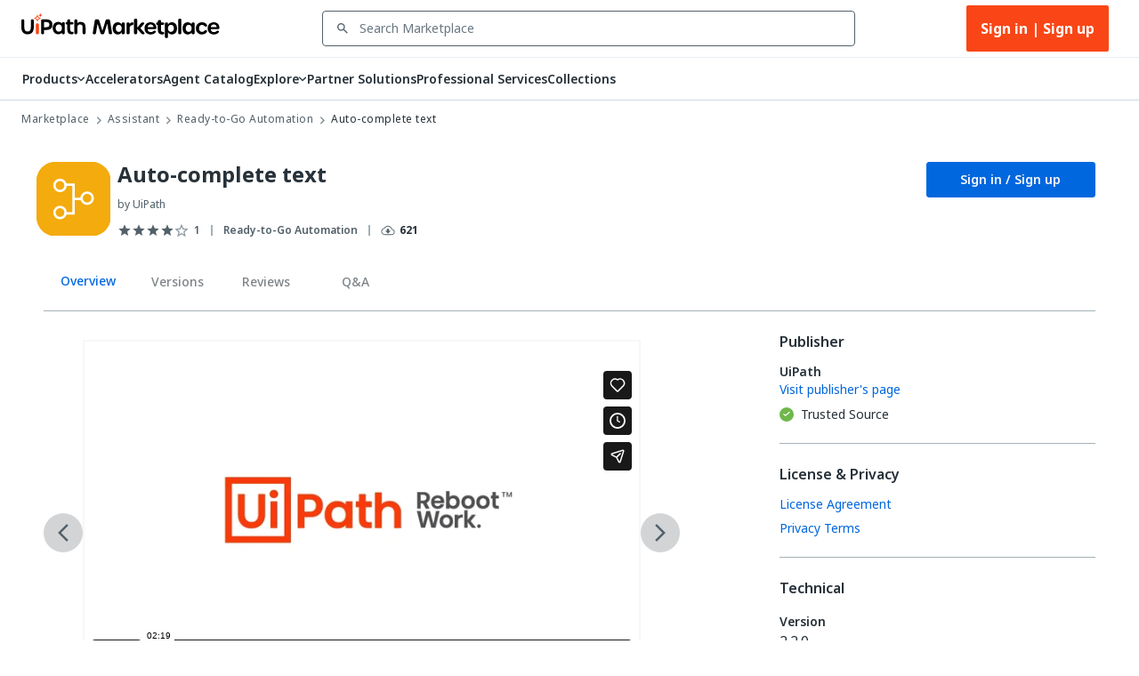

--- FILE ---
content_type: text/html; charset=UTF-8
request_url: https://player.vimeo.com/video/642417550
body_size: 6790
content:
<!DOCTYPE html>
<html lang="en">
<head>
  <meta charset="utf-8">
  <meta name="viewport" content="width=device-width,initial-scale=1,user-scalable=yes">
  
  <link rel="canonical" href="https://player.vimeo.com/video/642417550">
  <meta name="googlebot" content="noindex,indexifembedded">
  
  
  <title>Auto-complete text on Vimeo</title>
  <style>
      body, html, .player, .fallback {
          overflow: hidden;
          width: 100%;
          height: 100%;
          margin: 0;
          padding: 0;
      }
      .fallback {
          
              background-color: transparent;
          
      }
      .player.loading { opacity: 0; }
      .fallback iframe {
          position: fixed;
          left: 0;
          top: 0;
          width: 100%;
          height: 100%;
      }
  </style>
  <link rel="modulepreload" href="https://f.vimeocdn.com/p/4.46.25/js/player.module.js" crossorigin="anonymous">
  <link rel="modulepreload" href="https://f.vimeocdn.com/p/4.46.25/js/vendor.module.js" crossorigin="anonymous">
  <link rel="preload" href="https://f.vimeocdn.com/p/4.46.25/css/player.css" as="style">
</head>

<body>


<div class="vp-placeholder">
    <style>
        .vp-placeholder,
        .vp-placeholder-thumb,
        .vp-placeholder-thumb::before,
        .vp-placeholder-thumb::after {
            position: absolute;
            top: 0;
            bottom: 0;
            left: 0;
            right: 0;
        }
        .vp-placeholder {
            visibility: hidden;
            width: 100%;
            max-height: 100%;
            height: calc(1080 / 1920 * 100vw);
            max-width: calc(1920 / 1080 * 100vh);
            margin: auto;
        }
        .vp-placeholder-carousel {
            display: none;
            background-color: #000;
            position: absolute;
            left: 0;
            right: 0;
            bottom: -60px;
            height: 60px;
        }
    </style>

    

    
        <style>
            .vp-placeholder-thumb {
                overflow: hidden;
                width: 100%;
                max-height: 100%;
                margin: auto;
            }
            .vp-placeholder-thumb::before,
            .vp-placeholder-thumb::after {
                content: "";
                display: block;
                filter: blur(7px);
                margin: 0;
                background: url(https://i.vimeocdn.com/video/1292175423-443b4c0d1918084a2d97e508dedc3cf34400276f3b2755b23?mw=80&q=85) 50% 50% / contain no-repeat;
            }
            .vp-placeholder-thumb::before {
                 
                margin: -30px;
            }
        </style>
    

    <div class="vp-placeholder-thumb"></div>
    <div class="vp-placeholder-carousel"></div>
    <script>function placeholderInit(t,h,d,s,n,o){var i=t.querySelector(".vp-placeholder"),v=t.querySelector(".vp-placeholder-thumb");if(h){var p=function(){try{return window.self!==window.top}catch(a){return!0}}(),w=200,y=415,r=60;if(!p&&window.innerWidth>=w&&window.innerWidth<y){i.style.bottom=r+"px",i.style.maxHeight="calc(100vh - "+r+"px)",i.style.maxWidth="calc("+n+" / "+o+" * (100vh - "+r+"px))";var f=t.querySelector(".vp-placeholder-carousel");f.style.display="block"}}if(d){var e=new Image;e.onload=function(){var a=n/o,c=e.width/e.height;if(c<=.95*a||c>=1.05*a){var l=i.getBoundingClientRect(),g=l.right-l.left,b=l.bottom-l.top,m=window.innerWidth/g*100,x=window.innerHeight/b*100;v.style.height="calc("+e.height+" / "+e.width+" * "+m+"vw)",v.style.maxWidth="calc("+e.width+" / "+e.height+" * "+x+"vh)"}i.style.visibility="visible"},e.src=s}else i.style.visibility="visible"}
</script>
    <script>placeholderInit(document,  false ,  true , "https://i.vimeocdn.com/video/1292175423-443b4c0d1918084a2d97e508dedc3cf34400276f3b2755b23?mw=80\u0026q=85",  1920 ,  1080 );</script>
</div>

<div id="player" class="player"></div>
<script>window.playerConfig = {"cdn_url":"https://f.vimeocdn.com","vimeo_api_url":"api.vimeo.com","request":{"files":{"dash":{"cdns":{"akfire_interconnect_quic":{"avc_url":"https://vod-adaptive-ak.vimeocdn.com/exp=1768694250~acl=%2F2f260ea8-92c1-4f64-9e55-1a9d88450494%2Fpsid%3D183bc3044e216b8551215c5938bcdca6359488a5a454a607c7b41bee0cfc51c1%2F%2A~hmac=2a8af86b7056386fe79c6ee239b980bfdc2d166a282b4d17f357fac11dc34fb9/2f260ea8-92c1-4f64-9e55-1a9d88450494/psid=183bc3044e216b8551215c5938bcdca6359488a5a454a607c7b41bee0cfc51c1/v2/playlist/av/primary/prot/cXNyPTE/playlist.json?omit=av1-hevc\u0026pathsig=8c953e4f~NgurRfeMCeJEF3UPJoLUZCubATWnbz1r6udlDFoFkgo\u0026qsr=1\u0026r=dXM%3D\u0026rh=3ahngY","origin":"gcs","url":"https://vod-adaptive-ak.vimeocdn.com/exp=1768694250~acl=%2F2f260ea8-92c1-4f64-9e55-1a9d88450494%2Fpsid%3D183bc3044e216b8551215c5938bcdca6359488a5a454a607c7b41bee0cfc51c1%2F%2A~hmac=2a8af86b7056386fe79c6ee239b980bfdc2d166a282b4d17f357fac11dc34fb9/2f260ea8-92c1-4f64-9e55-1a9d88450494/psid=183bc3044e216b8551215c5938bcdca6359488a5a454a607c7b41bee0cfc51c1/v2/playlist/av/primary/prot/cXNyPTE/playlist.json?pathsig=8c953e4f~NgurRfeMCeJEF3UPJoLUZCubATWnbz1r6udlDFoFkgo\u0026qsr=1\u0026r=dXM%3D\u0026rh=3ahngY"},"fastly_skyfire":{"avc_url":"https://skyfire.vimeocdn.com/1768694250-0xf8ddb0773398ed8922f03c475914befaf224c943/2f260ea8-92c1-4f64-9e55-1a9d88450494/psid=183bc3044e216b8551215c5938bcdca6359488a5a454a607c7b41bee0cfc51c1/v2/playlist/av/primary/prot/cXNyPTE/playlist.json?omit=av1-hevc\u0026pathsig=8c953e4f~NgurRfeMCeJEF3UPJoLUZCubATWnbz1r6udlDFoFkgo\u0026qsr=1\u0026r=dXM%3D\u0026rh=3ahngY","origin":"gcs","url":"https://skyfire.vimeocdn.com/1768694250-0xf8ddb0773398ed8922f03c475914befaf224c943/2f260ea8-92c1-4f64-9e55-1a9d88450494/psid=183bc3044e216b8551215c5938bcdca6359488a5a454a607c7b41bee0cfc51c1/v2/playlist/av/primary/prot/cXNyPTE/playlist.json?pathsig=8c953e4f~NgurRfeMCeJEF3UPJoLUZCubATWnbz1r6udlDFoFkgo\u0026qsr=1\u0026r=dXM%3D\u0026rh=3ahngY"}},"default_cdn":"akfire_interconnect_quic","separate_av":true,"streams":[{"profile":"f3f6f5f0-2e6b-4e90-994e-842d1feeabc0","id":"6c6d1e63-c53e-403f-9ea5-d8f6d9ce892b","fps":30,"quality":"720p"},{"profile":"5ff7441f-4973-4241-8c2e-976ef4a572b0","id":"b81d51e8-b9b8-4f4d-b7f9-5a67f2d90604","fps":30,"quality":"1080p"},{"profile":"d0b41bac-2bf2-4310-8113-df764d486192","id":"0eb9dfaf-e00c-4609-a42b-981121d81b27","fps":30,"quality":"240p"},{"profile":"f9e4a5d7-8043-4af3-b231-641ca735a130","id":"d0fd4ea8-16fa-4a34-bfcf-47a0f2b04894","fps":30,"quality":"540p"},{"profile":"c3347cdf-6c91-4ab3-8d56-737128e7a65f","id":"390d86d5-66e2-4000-953d-c7934ff78700","fps":30,"quality":"360p"}],"streams_avc":[{"profile":"5ff7441f-4973-4241-8c2e-976ef4a572b0","id":"b81d51e8-b9b8-4f4d-b7f9-5a67f2d90604","fps":30,"quality":"1080p"},{"profile":"d0b41bac-2bf2-4310-8113-df764d486192","id":"0eb9dfaf-e00c-4609-a42b-981121d81b27","fps":30,"quality":"240p"},{"profile":"f9e4a5d7-8043-4af3-b231-641ca735a130","id":"d0fd4ea8-16fa-4a34-bfcf-47a0f2b04894","fps":30,"quality":"540p"},{"profile":"c3347cdf-6c91-4ab3-8d56-737128e7a65f","id":"390d86d5-66e2-4000-953d-c7934ff78700","fps":30,"quality":"360p"},{"profile":"f3f6f5f0-2e6b-4e90-994e-842d1feeabc0","id":"6c6d1e63-c53e-403f-9ea5-d8f6d9ce892b","fps":30,"quality":"720p"}]},"hls":{"captions":"https://vod-adaptive-ak.vimeocdn.com/exp=1768694250~acl=%2F2f260ea8-92c1-4f64-9e55-1a9d88450494%2Fpsid%3D183bc3044e216b8551215c5938bcdca6359488a5a454a607c7b41bee0cfc51c1%2F%2A~hmac=2a8af86b7056386fe79c6ee239b980bfdc2d166a282b4d17f357fac11dc34fb9/2f260ea8-92c1-4f64-9e55-1a9d88450494/psid=183bc3044e216b8551215c5938bcdca6359488a5a454a607c7b41bee0cfc51c1/v2/playlist/av/primary/sub/56851427-c-en-x-autogen/prot/cXNyPTE/playlist.m3u8?ext-subs=1\u0026omit=opus\u0026pathsig=8c953e4f~_nxztnDrn5l9Kc_ju10she8wsNkyHWMl40d3K0nr1ic\u0026qsr=1\u0026r=dXM%3D\u0026rh=3ahngY\u0026sf=fmp4","cdns":{"akfire_interconnect_quic":{"avc_url":"https://vod-adaptive-ak.vimeocdn.com/exp=1768694250~acl=%2F2f260ea8-92c1-4f64-9e55-1a9d88450494%2Fpsid%3D183bc3044e216b8551215c5938bcdca6359488a5a454a607c7b41bee0cfc51c1%2F%2A~hmac=2a8af86b7056386fe79c6ee239b980bfdc2d166a282b4d17f357fac11dc34fb9/2f260ea8-92c1-4f64-9e55-1a9d88450494/psid=183bc3044e216b8551215c5938bcdca6359488a5a454a607c7b41bee0cfc51c1/v2/playlist/av/primary/sub/56851427-c-en-x-autogen/prot/cXNyPTE/playlist.m3u8?ext-subs=1\u0026omit=av1-hevc-opus\u0026pathsig=8c953e4f~_nxztnDrn5l9Kc_ju10she8wsNkyHWMl40d3K0nr1ic\u0026qsr=1\u0026r=dXM%3D\u0026rh=3ahngY\u0026sf=fmp4","captions":"https://vod-adaptive-ak.vimeocdn.com/exp=1768694250~acl=%2F2f260ea8-92c1-4f64-9e55-1a9d88450494%2Fpsid%3D183bc3044e216b8551215c5938bcdca6359488a5a454a607c7b41bee0cfc51c1%2F%2A~hmac=2a8af86b7056386fe79c6ee239b980bfdc2d166a282b4d17f357fac11dc34fb9/2f260ea8-92c1-4f64-9e55-1a9d88450494/psid=183bc3044e216b8551215c5938bcdca6359488a5a454a607c7b41bee0cfc51c1/v2/playlist/av/primary/sub/56851427-c-en-x-autogen/prot/cXNyPTE/playlist.m3u8?ext-subs=1\u0026omit=opus\u0026pathsig=8c953e4f~_nxztnDrn5l9Kc_ju10she8wsNkyHWMl40d3K0nr1ic\u0026qsr=1\u0026r=dXM%3D\u0026rh=3ahngY\u0026sf=fmp4","origin":"gcs","url":"https://vod-adaptive-ak.vimeocdn.com/exp=1768694250~acl=%2F2f260ea8-92c1-4f64-9e55-1a9d88450494%2Fpsid%3D183bc3044e216b8551215c5938bcdca6359488a5a454a607c7b41bee0cfc51c1%2F%2A~hmac=2a8af86b7056386fe79c6ee239b980bfdc2d166a282b4d17f357fac11dc34fb9/2f260ea8-92c1-4f64-9e55-1a9d88450494/psid=183bc3044e216b8551215c5938bcdca6359488a5a454a607c7b41bee0cfc51c1/v2/playlist/av/primary/sub/56851427-c-en-x-autogen/prot/cXNyPTE/playlist.m3u8?ext-subs=1\u0026omit=opus\u0026pathsig=8c953e4f~_nxztnDrn5l9Kc_ju10she8wsNkyHWMl40d3K0nr1ic\u0026qsr=1\u0026r=dXM%3D\u0026rh=3ahngY\u0026sf=fmp4"},"fastly_skyfire":{"avc_url":"https://skyfire.vimeocdn.com/1768694250-0xf8ddb0773398ed8922f03c475914befaf224c943/2f260ea8-92c1-4f64-9e55-1a9d88450494/psid=183bc3044e216b8551215c5938bcdca6359488a5a454a607c7b41bee0cfc51c1/v2/playlist/av/primary/sub/56851427-c-en-x-autogen/prot/cXNyPTE/playlist.m3u8?ext-subs=1\u0026omit=av1-hevc-opus\u0026pathsig=8c953e4f~_nxztnDrn5l9Kc_ju10she8wsNkyHWMl40d3K0nr1ic\u0026qsr=1\u0026r=dXM%3D\u0026rh=3ahngY\u0026sf=fmp4","captions":"https://skyfire.vimeocdn.com/1768694250-0xf8ddb0773398ed8922f03c475914befaf224c943/2f260ea8-92c1-4f64-9e55-1a9d88450494/psid=183bc3044e216b8551215c5938bcdca6359488a5a454a607c7b41bee0cfc51c1/v2/playlist/av/primary/sub/56851427-c-en-x-autogen/prot/cXNyPTE/playlist.m3u8?ext-subs=1\u0026omit=opus\u0026pathsig=8c953e4f~_nxztnDrn5l9Kc_ju10she8wsNkyHWMl40d3K0nr1ic\u0026qsr=1\u0026r=dXM%3D\u0026rh=3ahngY\u0026sf=fmp4","origin":"gcs","url":"https://skyfire.vimeocdn.com/1768694250-0xf8ddb0773398ed8922f03c475914befaf224c943/2f260ea8-92c1-4f64-9e55-1a9d88450494/psid=183bc3044e216b8551215c5938bcdca6359488a5a454a607c7b41bee0cfc51c1/v2/playlist/av/primary/sub/56851427-c-en-x-autogen/prot/cXNyPTE/playlist.m3u8?ext-subs=1\u0026omit=opus\u0026pathsig=8c953e4f~_nxztnDrn5l9Kc_ju10she8wsNkyHWMl40d3K0nr1ic\u0026qsr=1\u0026r=dXM%3D\u0026rh=3ahngY\u0026sf=fmp4"}},"default_cdn":"akfire_interconnect_quic","separate_av":true}},"file_codecs":{"av1":[],"avc":["b81d51e8-b9b8-4f4d-b7f9-5a67f2d90604","0eb9dfaf-e00c-4609-a42b-981121d81b27","d0fd4ea8-16fa-4a34-bfcf-47a0f2b04894","390d86d5-66e2-4000-953d-c7934ff78700","6c6d1e63-c53e-403f-9ea5-d8f6d9ce892b"],"hevc":{"dvh1":[],"hdr":[],"sdr":[]}},"lang":"en","referrer":"https://marketplace.uipath.com/listings/auto-complete-text?utm_source=internal\u0026amp;utm_medium=related\u0026amp;utm_campaign=scroll-page\u0026amp;clickSource=Listings.Related\u0026amp;recId=84c962b8-b54a-478d-a0d6-68ddfb4f0260","cookie_domain":".vimeo.com","signature":"7596b0ae723378223060e7c0c3fc1720","timestamp":1768690650,"expires":3600,"text_tracks":[{"id":56851427,"lang":"en-x-autogen","url":"https://captions.vimeo.com/captions/56851427.vtt?expires=1768694250\u0026sig=9bb4d80f5fcea1fe62c7e2e81e541f314079a2d5","kind":"captions","label":"English (auto-generated)","provenance":"ai_generated","default":true}],"thumb_preview":{"url":"https://videoapi-sprites.vimeocdn.com/video-sprites/image/a1e21973-4e4f-427a-a541-7292c2556632.0.jpeg?ClientID=sulu\u0026Expires=1768694250\u0026Signature=3e82b7ac89616adf9ece34a87f7fb20db44d76f3","height":2640,"width":4686,"frame_height":240,"frame_width":426,"columns":11,"frames":120},"currency":"USD","session":"432512fad25d5ad95246d5c8372eae06b02721511768690650","cookie":{"volume":1,"quality":null,"hd":0,"captions":null,"transcript":null,"captions_styles":{"color":null,"fontSize":null,"fontFamily":null,"fontOpacity":null,"bgOpacity":null,"windowColor":null,"windowOpacity":null,"bgColor":null,"edgeStyle":null},"audio_language":null,"audio_kind":null,"qoe_survey_vote":0},"build":{"backend":"31e9776","js":"4.46.25"},"urls":{"js":"https://f.vimeocdn.com/p/4.46.25/js/player.js","js_base":"https://f.vimeocdn.com/p/4.46.25/js","js_module":"https://f.vimeocdn.com/p/4.46.25/js/player.module.js","js_vendor_module":"https://f.vimeocdn.com/p/4.46.25/js/vendor.module.js","locales_js":{"de-DE":"https://f.vimeocdn.com/p/4.46.25/js/player.de-DE.js","en":"https://f.vimeocdn.com/p/4.46.25/js/player.js","es":"https://f.vimeocdn.com/p/4.46.25/js/player.es.js","fr-FR":"https://f.vimeocdn.com/p/4.46.25/js/player.fr-FR.js","ja-JP":"https://f.vimeocdn.com/p/4.46.25/js/player.ja-JP.js","ko-KR":"https://f.vimeocdn.com/p/4.46.25/js/player.ko-KR.js","pt-BR":"https://f.vimeocdn.com/p/4.46.25/js/player.pt-BR.js","zh-CN":"https://f.vimeocdn.com/p/4.46.25/js/player.zh-CN.js"},"ambisonics_js":"https://f.vimeocdn.com/p/external/ambisonics.min.js","barebone_js":"https://f.vimeocdn.com/p/4.46.25/js/barebone.js","chromeless_js":"https://f.vimeocdn.com/p/4.46.25/js/chromeless.js","three_js":"https://f.vimeocdn.com/p/external/three.rvimeo.min.js","vuid_js":"https://f.vimeocdn.com/js_opt/modules/utils/vuid.min.js","hive_sdk":"https://f.vimeocdn.com/p/external/hive-sdk.js","hive_interceptor":"https://f.vimeocdn.com/p/external/hive-interceptor.js","proxy":"https://player.vimeo.com/static/proxy.html","css":"https://f.vimeocdn.com/p/4.46.25/css/player.css","chromeless_css":"https://f.vimeocdn.com/p/4.46.25/css/chromeless.css","fresnel":"https://arclight.vimeo.com/add/player-stats","player_telemetry_url":"https://arclight.vimeo.com/player-events","telemetry_base":"https://lensflare.vimeo.com"},"flags":{"plays":1,"dnt":0,"autohide_controls":0,"preload_video":"metadata_on_hover","qoe_survey_forced":0,"ai_widget":0,"ecdn_delta_updates":0,"disable_mms":0,"check_clip_skipping_forward":0},"country":"US","client":{"ip":"18.188.228.84"},"ab_tests":{"cross_origin_texttracks":{"group":"variant","track":false,"data":null}},"atid":"667193329.1768690650","ai_widget_signature":"5a25bab215cbe7b6ad699a733ac6ec3eecccd12e1b765bccbd23155f12db2302_1768694250","config_refresh_url":"https://player.vimeo.com/video/642417550/config/request?atid=667193329.1768690650\u0026expires=3600\u0026referrer=https%3A%2F%2Fmarketplace.uipath.com%2Flistings%2Fauto-complete-text%3Futm_source%3Dinternal%26utm_medium%3Drelated%26utm_campaign%3Dscroll-page%26clickSource%3DListings.Related%26recId%3D84c962b8-b54a-478d-a0d6-68ddfb4f0260\u0026session=432512fad25d5ad95246d5c8372eae06b02721511768690650\u0026signature=7596b0ae723378223060e7c0c3fc1720\u0026time=1768690650\u0026v=1"},"player_url":"player.vimeo.com","video":{"id":642417550,"title":"Auto-complete text","width":1920,"height":1080,"duration":139,"url":"https://vimeo.com/642417550","share_url":"https://vimeo.com/642417550","embed_code":"\u003ciframe title=\"vimeo-player\" src=\"https://player.vimeo.com/video/642417550?h=6bbe09426e\" width=\"640\" height=\"360\" frameborder=\"0\" referrerpolicy=\"strict-origin-when-cross-origin\" allow=\"autoplay; fullscreen; picture-in-picture; clipboard-write; encrypted-media; web-share\"   allowfullscreen\u003e\u003c/iframe\u003e","default_to_hd":0,"privacy":"anybody","embed_permission":"public","thumbnail_url":"https://i.vimeocdn.com/video/1292175423-443b4c0d1918084a2d97e508dedc3cf34400276f3b2755b23","owner":{"id":52348352,"name":"UiPath","img":"https://i.vimeocdn.com/portrait/102221010_60x60?sig=9ea768d47f4cff118cf0a4b5419c75522e93911b357007021fb6f21d5e4a7eda\u0026v=1\u0026region=us","img_2x":"https://i.vimeocdn.com/portrait/102221010_60x60?sig=9ea768d47f4cff118cf0a4b5419c75522e93911b357007021fb6f21d5e4a7eda\u0026v=1\u0026region=us","url":"https://vimeo.com/uipath","account_type":"enterprise"},"spatial":0,"live_event":null,"version":{"current":null,"available":[{"id":495280126,"file_id":3505165194,"is_current":true},{"id":327590910,"file_id":2945406472,"is_current":false}]},"unlisted_hash":null,"rating":{"id":6},"fps":30,"channel_layout":"stereo","ai":0,"locale":""},"user":{"id":0,"team_id":0,"team_origin_user_id":0,"account_type":"none","liked":0,"watch_later":0,"owner":0,"mod":0,"logged_in":0,"private_mode_enabled":0,"vimeo_api_client_token":"eyJhbGciOiJIUzI1NiIsInR5cCI6IkpXVCJ9.eyJzZXNzaW9uX2lkIjoiNDMyNTEyZmFkMjVkNWFkOTUyNDZkNWM4MzcyZWFlMDZiMDI3MjE1MTE3Njg2OTA2NTAiLCJleHAiOjE3Njg2OTQyNTAsImFwcF9pZCI6MTE4MzU5LCJzY29wZXMiOiJwdWJsaWMgc3RhdHMifQ.XhoDqr9990eiHHB50uoE6jCudFEMsmiv-SreniuWaHE"},"view":1,"vimeo_url":"vimeo.com","embed":{"audio_track":"","autoplay":0,"autopause":1,"dnt":0,"editor":0,"keyboard":1,"log_plays":1,"loop":0,"muted":0,"on_site":0,"texttrack":"","transparent":1,"outro":"videos","playsinline":1,"quality":null,"player_id":"","api":null,"app_id":"","color":"00adef","color_one":"000000","color_two":"00adef","color_three":"ffffff","color_four":"000000","context":"embed.main","settings":{"auto_pip":1,"badge":0,"byline":0,"collections":0,"color":0,"force_color_one":0,"force_color_two":0,"force_color_three":0,"force_color_four":0,"embed":1,"fullscreen":1,"like":1,"logo":1,"playbar":1,"portrait":0,"pip":1,"share":1,"spatial_compass":0,"spatial_label":0,"speed":1,"title":0,"volume":1,"watch_later":1,"watch_full_video":1,"controls":1,"airplay":1,"audio_tracks":1,"chapters":1,"chromecast":1,"cc":1,"transcript":1,"quality":1,"play_button_position":0,"ask_ai":0,"skipping_forward":1,"debug_payload_collection_policy":"default"},"create_interactive":{"has_create_interactive":false,"viddata_url":""},"min_quality":null,"max_quality":null,"initial_quality":null,"prefer_mms":1}}</script>
<script>const fullscreenSupported="exitFullscreen"in document||"webkitExitFullscreen"in document||"webkitCancelFullScreen"in document||"mozCancelFullScreen"in document||"msExitFullscreen"in document||"webkitEnterFullScreen"in document.createElement("video");var isIE=checkIE(window.navigator.userAgent),incompatibleBrowser=!fullscreenSupported||isIE;window.noModuleLoading=!1,window.dynamicImportSupported=!1,window.cssLayersSupported=typeof CSSLayerBlockRule<"u",window.isInIFrame=function(){try{return window.self!==window.top}catch(e){return!0}}(),!window.isInIFrame&&/twitter/i.test(navigator.userAgent)&&window.playerConfig.video.url&&(window.location=window.playerConfig.video.url),window.playerConfig.request.lang&&document.documentElement.setAttribute("lang",window.playerConfig.request.lang),window.loadScript=function(e){var n=document.getElementsByTagName("script")[0];n&&n.parentNode?n.parentNode.insertBefore(e,n):document.head.appendChild(e)},window.loadVUID=function(){if(!window.playerConfig.request.flags.dnt&&!window.playerConfig.embed.dnt){window._vuid=[["pid",window.playerConfig.request.session]];var e=document.createElement("script");e.async=!0,e.src=window.playerConfig.request.urls.vuid_js,window.loadScript(e)}},window.loadCSS=function(e,n){var i={cssDone:!1,startTime:new Date().getTime(),link:e.createElement("link")};return i.link.rel="stylesheet",i.link.href=n,e.getElementsByTagName("head")[0].appendChild(i.link),i.link.onload=function(){i.cssDone=!0},i},window.loadLegacyJS=function(e,n){if(incompatibleBrowser){var i=e.querySelector(".vp-placeholder");i&&i.parentNode&&i.parentNode.removeChild(i);let a=`/video/${window.playerConfig.video.id}/fallback`;window.playerConfig.request.referrer&&(a+=`?referrer=${window.playerConfig.request.referrer}`),n.innerHTML=`<div class="fallback"><iframe title="unsupported message" src="${a}" frameborder="0"></iframe></div>`}else{n.className="player loading";var t=window.loadCSS(e,window.playerConfig.request.urls.css),r=e.createElement("script"),o=!1;r.src=window.playerConfig.request.urls.js,window.loadScript(r),r["onreadystatechange"in r?"onreadystatechange":"onload"]=function(){!o&&(!this.readyState||this.readyState==="loaded"||this.readyState==="complete")&&(o=!0,playerObject=new VimeoPlayer(n,window.playerConfig,t.cssDone||{link:t.link,startTime:t.startTime}))},window.loadVUID()}};function checkIE(e){e=e&&e.toLowerCase?e.toLowerCase():"";function n(r){return r=r.toLowerCase(),new RegExp(r).test(e);return browserRegEx}var i=n("msie")?parseFloat(e.replace(/^.*msie (\d+).*$/,"$1")):!1,t=n("trident")?parseFloat(e.replace(/^.*trident\/(\d+)\.(\d+).*$/,"$1.$2"))+4:!1;return i||t}
</script>
<script nomodule>
  window.noModuleLoading = true;
  var playerEl = document.getElementById('player');
  window.loadLegacyJS(document, playerEl);
</script>
<script type="module">try{import("").catch(()=>{})}catch(t){}window.dynamicImportSupported=!0;
</script>
<script type="module">if(!window.dynamicImportSupported||!window.cssLayersSupported){if(!window.noModuleLoading){window.noModuleLoading=!0;var playerEl=document.getElementById("player");window.loadLegacyJS(document,playerEl)}var moduleScriptLoader=document.getElementById("js-module-block");moduleScriptLoader&&moduleScriptLoader.parentElement.removeChild(moduleScriptLoader)}
</script>
<script type="module" id="js-module-block">if(!window.noModuleLoading&&window.dynamicImportSupported&&window.cssLayersSupported){const n=document.getElementById("player"),e=window.loadCSS(document,window.playerConfig.request.urls.css);import(window.playerConfig.request.urls.js_module).then(function(o){new o.VimeoPlayer(n,window.playerConfig,e.cssDone||{link:e.link,startTime:e.startTime}),window.loadVUID()}).catch(function(o){throw/TypeError:[A-z ]+import[A-z ]+module/gi.test(o)&&window.loadLegacyJS(document,n),o})}
</script>

<script type="application/ld+json">{"embedUrl":"https://player.vimeo.com/video/642417550?h=6bbe09426e","thumbnailUrl":"https://i.vimeocdn.com/video/1292175423-443b4c0d1918084a2d97e508dedc3cf34400276f3b2755b23?f=webp","name":"Auto-complete text","description":"This automation auto-completes text for you through the use of specific keywords.","duration":"PT139S","uploadDate":"2021-11-04T13:56:12-04:00","@context":"https://schema.org/","@type":"VideoObject"}</script>

</body>
</html>


--- FILE ---
content_type: text/html; charset=UTF-8
request_url: https://player.vimeo.com/video/642417550
body_size: 6738
content:
<!DOCTYPE html>
<html lang="en">
<head>
  <meta charset="utf-8">
  <meta name="viewport" content="width=device-width,initial-scale=1,user-scalable=yes">
  
  <link rel="canonical" href="https://player.vimeo.com/video/642417550">
  <meta name="googlebot" content="noindex,indexifembedded">
  
  
  <title>Auto-complete text on Vimeo</title>
  <style>
      body, html, .player, .fallback {
          overflow: hidden;
          width: 100%;
          height: 100%;
          margin: 0;
          padding: 0;
      }
      .fallback {
          
              background-color: transparent;
          
      }
      .player.loading { opacity: 0; }
      .fallback iframe {
          position: fixed;
          left: 0;
          top: 0;
          width: 100%;
          height: 100%;
      }
  </style>
  <link rel="modulepreload" href="https://f.vimeocdn.com/p/4.46.25/js/player.module.js" crossorigin="anonymous">
  <link rel="modulepreload" href="https://f.vimeocdn.com/p/4.46.25/js/vendor.module.js" crossorigin="anonymous">
  <link rel="preload" href="https://f.vimeocdn.com/p/4.46.25/css/player.css" as="style">
</head>

<body>


<div class="vp-placeholder">
    <style>
        .vp-placeholder,
        .vp-placeholder-thumb,
        .vp-placeholder-thumb::before,
        .vp-placeholder-thumb::after {
            position: absolute;
            top: 0;
            bottom: 0;
            left: 0;
            right: 0;
        }
        .vp-placeholder {
            visibility: hidden;
            width: 100%;
            max-height: 100%;
            height: calc(1080 / 1920 * 100vw);
            max-width: calc(1920 / 1080 * 100vh);
            margin: auto;
        }
        .vp-placeholder-carousel {
            display: none;
            background-color: #000;
            position: absolute;
            left: 0;
            right: 0;
            bottom: -60px;
            height: 60px;
        }
    </style>

    

    
        <style>
            .vp-placeholder-thumb {
                overflow: hidden;
                width: 100%;
                max-height: 100%;
                margin: auto;
            }
            .vp-placeholder-thumb::before,
            .vp-placeholder-thumb::after {
                content: "";
                display: block;
                filter: blur(7px);
                margin: 0;
                background: url(https://i.vimeocdn.com/video/1292175423-443b4c0d1918084a2d97e508dedc3cf34400276f3b2755b23?mw=80&q=85) 50% 50% / contain no-repeat;
            }
            .vp-placeholder-thumb::before {
                 
                margin: -30px;
            }
        </style>
    

    <div class="vp-placeholder-thumb"></div>
    <div class="vp-placeholder-carousel"></div>
    <script>function placeholderInit(t,h,d,s,n,o){var i=t.querySelector(".vp-placeholder"),v=t.querySelector(".vp-placeholder-thumb");if(h){var p=function(){try{return window.self!==window.top}catch(a){return!0}}(),w=200,y=415,r=60;if(!p&&window.innerWidth>=w&&window.innerWidth<y){i.style.bottom=r+"px",i.style.maxHeight="calc(100vh - "+r+"px)",i.style.maxWidth="calc("+n+" / "+o+" * (100vh - "+r+"px))";var f=t.querySelector(".vp-placeholder-carousel");f.style.display="block"}}if(d){var e=new Image;e.onload=function(){var a=n/o,c=e.width/e.height;if(c<=.95*a||c>=1.05*a){var l=i.getBoundingClientRect(),g=l.right-l.left,b=l.bottom-l.top,m=window.innerWidth/g*100,x=window.innerHeight/b*100;v.style.height="calc("+e.height+" / "+e.width+" * "+m+"vw)",v.style.maxWidth="calc("+e.width+" / "+e.height+" * "+x+"vh)"}i.style.visibility="visible"},e.src=s}else i.style.visibility="visible"}
</script>
    <script>placeholderInit(document,  false ,  true , "https://i.vimeocdn.com/video/1292175423-443b4c0d1918084a2d97e508dedc3cf34400276f3b2755b23?mw=80\u0026q=85",  1920 ,  1080 );</script>
</div>

<div id="player" class="player"></div>
<script>window.playerConfig = {"cdn_url":"https://f.vimeocdn.com","vimeo_api_url":"api.vimeo.com","request":{"files":{"dash":{"cdns":{"akfire_interconnect_quic":{"avc_url":"https://vod-adaptive-ak.vimeocdn.com/exp=1768694250~acl=%2F2f260ea8-92c1-4f64-9e55-1a9d88450494%2Fpsid%3Dae1020cbb5afe6eecb966019db37860bf5d95e29bf65585bf24db4d6bfe0bbd1%2F%2A~hmac=842255551a638487cd0cdcd65f9ecebf059c13c67443c1a61f92a3ca614091c4/2f260ea8-92c1-4f64-9e55-1a9d88450494/psid=ae1020cbb5afe6eecb966019db37860bf5d95e29bf65585bf24db4d6bfe0bbd1/v2/playlist/av/primary/prot/cXNyPTE/playlist.json?omit=av1-hevc\u0026pathsig=8c953e4f~NgurRfeMCeJEF3UPJoLUZCubATWnbz1r6udlDFoFkgo\u0026qsr=1\u0026r=dXM%3D\u0026rh=3ahngY","origin":"gcs","url":"https://vod-adaptive-ak.vimeocdn.com/exp=1768694250~acl=%2F2f260ea8-92c1-4f64-9e55-1a9d88450494%2Fpsid%3Dae1020cbb5afe6eecb966019db37860bf5d95e29bf65585bf24db4d6bfe0bbd1%2F%2A~hmac=842255551a638487cd0cdcd65f9ecebf059c13c67443c1a61f92a3ca614091c4/2f260ea8-92c1-4f64-9e55-1a9d88450494/psid=ae1020cbb5afe6eecb966019db37860bf5d95e29bf65585bf24db4d6bfe0bbd1/v2/playlist/av/primary/prot/cXNyPTE/playlist.json?pathsig=8c953e4f~NgurRfeMCeJEF3UPJoLUZCubATWnbz1r6udlDFoFkgo\u0026qsr=1\u0026r=dXM%3D\u0026rh=3ahngY"},"fastly_skyfire":{"avc_url":"https://skyfire.vimeocdn.com/1768694250-0x599c0b967ef112970d07e2c1f75fe9a22dbc2541/2f260ea8-92c1-4f64-9e55-1a9d88450494/psid=ae1020cbb5afe6eecb966019db37860bf5d95e29bf65585bf24db4d6bfe0bbd1/v2/playlist/av/primary/prot/cXNyPTE/playlist.json?omit=av1-hevc\u0026pathsig=8c953e4f~NgurRfeMCeJEF3UPJoLUZCubATWnbz1r6udlDFoFkgo\u0026qsr=1\u0026r=dXM%3D\u0026rh=3ahngY","origin":"gcs","url":"https://skyfire.vimeocdn.com/1768694250-0x599c0b967ef112970d07e2c1f75fe9a22dbc2541/2f260ea8-92c1-4f64-9e55-1a9d88450494/psid=ae1020cbb5afe6eecb966019db37860bf5d95e29bf65585bf24db4d6bfe0bbd1/v2/playlist/av/primary/prot/cXNyPTE/playlist.json?pathsig=8c953e4f~NgurRfeMCeJEF3UPJoLUZCubATWnbz1r6udlDFoFkgo\u0026qsr=1\u0026r=dXM%3D\u0026rh=3ahngY"}},"default_cdn":"akfire_interconnect_quic","separate_av":true,"streams":[{"profile":"c3347cdf-6c91-4ab3-8d56-737128e7a65f","id":"390d86d5-66e2-4000-953d-c7934ff78700","fps":30,"quality":"360p"},{"profile":"f3f6f5f0-2e6b-4e90-994e-842d1feeabc0","id":"6c6d1e63-c53e-403f-9ea5-d8f6d9ce892b","fps":30,"quality":"720p"},{"profile":"d0b41bac-2bf2-4310-8113-df764d486192","id":"0eb9dfaf-e00c-4609-a42b-981121d81b27","fps":30,"quality":"240p"},{"profile":"5ff7441f-4973-4241-8c2e-976ef4a572b0","id":"b81d51e8-b9b8-4f4d-b7f9-5a67f2d90604","fps":30,"quality":"1080p"},{"profile":"f9e4a5d7-8043-4af3-b231-641ca735a130","id":"d0fd4ea8-16fa-4a34-bfcf-47a0f2b04894","fps":30,"quality":"540p"}],"streams_avc":[{"profile":"f3f6f5f0-2e6b-4e90-994e-842d1feeabc0","id":"6c6d1e63-c53e-403f-9ea5-d8f6d9ce892b","fps":30,"quality":"720p"},{"profile":"d0b41bac-2bf2-4310-8113-df764d486192","id":"0eb9dfaf-e00c-4609-a42b-981121d81b27","fps":30,"quality":"240p"},{"profile":"5ff7441f-4973-4241-8c2e-976ef4a572b0","id":"b81d51e8-b9b8-4f4d-b7f9-5a67f2d90604","fps":30,"quality":"1080p"},{"profile":"f9e4a5d7-8043-4af3-b231-641ca735a130","id":"d0fd4ea8-16fa-4a34-bfcf-47a0f2b04894","fps":30,"quality":"540p"},{"profile":"c3347cdf-6c91-4ab3-8d56-737128e7a65f","id":"390d86d5-66e2-4000-953d-c7934ff78700","fps":30,"quality":"360p"}]},"hls":{"captions":"https://vod-adaptive-ak.vimeocdn.com/exp=1768694250~acl=%2F2f260ea8-92c1-4f64-9e55-1a9d88450494%2Fpsid%3Dae1020cbb5afe6eecb966019db37860bf5d95e29bf65585bf24db4d6bfe0bbd1%2F%2A~hmac=842255551a638487cd0cdcd65f9ecebf059c13c67443c1a61f92a3ca614091c4/2f260ea8-92c1-4f64-9e55-1a9d88450494/psid=ae1020cbb5afe6eecb966019db37860bf5d95e29bf65585bf24db4d6bfe0bbd1/v2/playlist/av/primary/sub/56851427-c-en-x-autogen/prot/cXNyPTE/playlist.m3u8?ext-subs=1\u0026omit=opus\u0026pathsig=8c953e4f~_nxztnDrn5l9Kc_ju10she8wsNkyHWMl40d3K0nr1ic\u0026qsr=1\u0026r=dXM%3D\u0026rh=3ahngY\u0026sf=fmp4","cdns":{"akfire_interconnect_quic":{"avc_url":"https://vod-adaptive-ak.vimeocdn.com/exp=1768694250~acl=%2F2f260ea8-92c1-4f64-9e55-1a9d88450494%2Fpsid%3Dae1020cbb5afe6eecb966019db37860bf5d95e29bf65585bf24db4d6bfe0bbd1%2F%2A~hmac=842255551a638487cd0cdcd65f9ecebf059c13c67443c1a61f92a3ca614091c4/2f260ea8-92c1-4f64-9e55-1a9d88450494/psid=ae1020cbb5afe6eecb966019db37860bf5d95e29bf65585bf24db4d6bfe0bbd1/v2/playlist/av/primary/sub/56851427-c-en-x-autogen/prot/cXNyPTE/playlist.m3u8?ext-subs=1\u0026omit=av1-hevc-opus\u0026pathsig=8c953e4f~_nxztnDrn5l9Kc_ju10she8wsNkyHWMl40d3K0nr1ic\u0026qsr=1\u0026r=dXM%3D\u0026rh=3ahngY\u0026sf=fmp4","captions":"https://vod-adaptive-ak.vimeocdn.com/exp=1768694250~acl=%2F2f260ea8-92c1-4f64-9e55-1a9d88450494%2Fpsid%3Dae1020cbb5afe6eecb966019db37860bf5d95e29bf65585bf24db4d6bfe0bbd1%2F%2A~hmac=842255551a638487cd0cdcd65f9ecebf059c13c67443c1a61f92a3ca614091c4/2f260ea8-92c1-4f64-9e55-1a9d88450494/psid=ae1020cbb5afe6eecb966019db37860bf5d95e29bf65585bf24db4d6bfe0bbd1/v2/playlist/av/primary/sub/56851427-c-en-x-autogen/prot/cXNyPTE/playlist.m3u8?ext-subs=1\u0026omit=opus\u0026pathsig=8c953e4f~_nxztnDrn5l9Kc_ju10she8wsNkyHWMl40d3K0nr1ic\u0026qsr=1\u0026r=dXM%3D\u0026rh=3ahngY\u0026sf=fmp4","origin":"gcs","url":"https://vod-adaptive-ak.vimeocdn.com/exp=1768694250~acl=%2F2f260ea8-92c1-4f64-9e55-1a9d88450494%2Fpsid%3Dae1020cbb5afe6eecb966019db37860bf5d95e29bf65585bf24db4d6bfe0bbd1%2F%2A~hmac=842255551a638487cd0cdcd65f9ecebf059c13c67443c1a61f92a3ca614091c4/2f260ea8-92c1-4f64-9e55-1a9d88450494/psid=ae1020cbb5afe6eecb966019db37860bf5d95e29bf65585bf24db4d6bfe0bbd1/v2/playlist/av/primary/sub/56851427-c-en-x-autogen/prot/cXNyPTE/playlist.m3u8?ext-subs=1\u0026omit=opus\u0026pathsig=8c953e4f~_nxztnDrn5l9Kc_ju10she8wsNkyHWMl40d3K0nr1ic\u0026qsr=1\u0026r=dXM%3D\u0026rh=3ahngY\u0026sf=fmp4"},"fastly_skyfire":{"avc_url":"https://skyfire.vimeocdn.com/1768694250-0x599c0b967ef112970d07e2c1f75fe9a22dbc2541/2f260ea8-92c1-4f64-9e55-1a9d88450494/psid=ae1020cbb5afe6eecb966019db37860bf5d95e29bf65585bf24db4d6bfe0bbd1/v2/playlist/av/primary/sub/56851427-c-en-x-autogen/prot/cXNyPTE/playlist.m3u8?ext-subs=1\u0026omit=av1-hevc-opus\u0026pathsig=8c953e4f~_nxztnDrn5l9Kc_ju10she8wsNkyHWMl40d3K0nr1ic\u0026qsr=1\u0026r=dXM%3D\u0026rh=3ahngY\u0026sf=fmp4","captions":"https://skyfire.vimeocdn.com/1768694250-0x599c0b967ef112970d07e2c1f75fe9a22dbc2541/2f260ea8-92c1-4f64-9e55-1a9d88450494/psid=ae1020cbb5afe6eecb966019db37860bf5d95e29bf65585bf24db4d6bfe0bbd1/v2/playlist/av/primary/sub/56851427-c-en-x-autogen/prot/cXNyPTE/playlist.m3u8?ext-subs=1\u0026omit=opus\u0026pathsig=8c953e4f~_nxztnDrn5l9Kc_ju10she8wsNkyHWMl40d3K0nr1ic\u0026qsr=1\u0026r=dXM%3D\u0026rh=3ahngY\u0026sf=fmp4","origin":"gcs","url":"https://skyfire.vimeocdn.com/1768694250-0x599c0b967ef112970d07e2c1f75fe9a22dbc2541/2f260ea8-92c1-4f64-9e55-1a9d88450494/psid=ae1020cbb5afe6eecb966019db37860bf5d95e29bf65585bf24db4d6bfe0bbd1/v2/playlist/av/primary/sub/56851427-c-en-x-autogen/prot/cXNyPTE/playlist.m3u8?ext-subs=1\u0026omit=opus\u0026pathsig=8c953e4f~_nxztnDrn5l9Kc_ju10she8wsNkyHWMl40d3K0nr1ic\u0026qsr=1\u0026r=dXM%3D\u0026rh=3ahngY\u0026sf=fmp4"}},"default_cdn":"akfire_interconnect_quic","separate_av":true}},"file_codecs":{"av1":[],"avc":["6c6d1e63-c53e-403f-9ea5-d8f6d9ce892b","0eb9dfaf-e00c-4609-a42b-981121d81b27","b81d51e8-b9b8-4f4d-b7f9-5a67f2d90604","d0fd4ea8-16fa-4a34-bfcf-47a0f2b04894","390d86d5-66e2-4000-953d-c7934ff78700"],"hevc":{"dvh1":[],"hdr":[],"sdr":[]}},"lang":"en","referrer":"https://marketplace.uipath.com/listings/auto-complete-text?utm_source=internal\u0026amp;utm_medium=related\u0026amp;utm_campaign=scroll-page\u0026amp;clickSource=Listings.Related\u0026amp;recId=84c962b8-b54a-478d-a0d6-68ddfb4f0260","cookie_domain":".vimeo.com","signature":"7596b0ae723378223060e7c0c3fc1720","timestamp":1768690650,"expires":3600,"text_tracks":[{"id":56851427,"lang":"en-x-autogen","url":"https://captions.vimeo.com/captions/56851427.vtt?expires=1768694250\u0026sig=9bb4d80f5fcea1fe62c7e2e81e541f314079a2d5","kind":"captions","label":"English (auto-generated)","provenance":"ai_generated","default":true}],"thumb_preview":{"url":"https://videoapi-sprites.vimeocdn.com/video-sprites/image/a1e21973-4e4f-427a-a541-7292c2556632.0.jpeg?ClientID=sulu\u0026Expires=1768694250\u0026Signature=3e82b7ac89616adf9ece34a87f7fb20db44d76f3","height":2640,"width":4686,"frame_height":240,"frame_width":426,"columns":11,"frames":120},"currency":"USD","session":"c4ebd694469a4f572cbb2de403d6386df54aa5c01768690650","cookie":{"volume":1,"quality":null,"hd":0,"captions":null,"transcript":null,"captions_styles":{"color":null,"fontSize":null,"fontFamily":null,"fontOpacity":null,"bgOpacity":null,"windowColor":null,"windowOpacity":null,"bgColor":null,"edgeStyle":null},"audio_language":null,"audio_kind":null,"qoe_survey_vote":0},"build":{"backend":"31e9776","js":"4.46.25"},"urls":{"js":"https://f.vimeocdn.com/p/4.46.25/js/player.js","js_base":"https://f.vimeocdn.com/p/4.46.25/js","js_module":"https://f.vimeocdn.com/p/4.46.25/js/player.module.js","js_vendor_module":"https://f.vimeocdn.com/p/4.46.25/js/vendor.module.js","locales_js":{"de-DE":"https://f.vimeocdn.com/p/4.46.25/js/player.de-DE.js","en":"https://f.vimeocdn.com/p/4.46.25/js/player.js","es":"https://f.vimeocdn.com/p/4.46.25/js/player.es.js","fr-FR":"https://f.vimeocdn.com/p/4.46.25/js/player.fr-FR.js","ja-JP":"https://f.vimeocdn.com/p/4.46.25/js/player.ja-JP.js","ko-KR":"https://f.vimeocdn.com/p/4.46.25/js/player.ko-KR.js","pt-BR":"https://f.vimeocdn.com/p/4.46.25/js/player.pt-BR.js","zh-CN":"https://f.vimeocdn.com/p/4.46.25/js/player.zh-CN.js"},"ambisonics_js":"https://f.vimeocdn.com/p/external/ambisonics.min.js","barebone_js":"https://f.vimeocdn.com/p/4.46.25/js/barebone.js","chromeless_js":"https://f.vimeocdn.com/p/4.46.25/js/chromeless.js","three_js":"https://f.vimeocdn.com/p/external/three.rvimeo.min.js","vuid_js":"https://f.vimeocdn.com/js_opt/modules/utils/vuid.min.js","hive_sdk":"https://f.vimeocdn.com/p/external/hive-sdk.js","hive_interceptor":"https://f.vimeocdn.com/p/external/hive-interceptor.js","proxy":"https://player.vimeo.com/static/proxy.html","css":"https://f.vimeocdn.com/p/4.46.25/css/player.css","chromeless_css":"https://f.vimeocdn.com/p/4.46.25/css/chromeless.css","fresnel":"https://arclight.vimeo.com/add/player-stats","player_telemetry_url":"https://arclight.vimeo.com/player-events","telemetry_base":"https://lensflare.vimeo.com"},"flags":{"plays":1,"dnt":0,"autohide_controls":0,"preload_video":"metadata_on_hover","qoe_survey_forced":0,"ai_widget":0,"ecdn_delta_updates":0,"disable_mms":0,"check_clip_skipping_forward":0},"country":"US","client":{"ip":"18.188.228.84"},"ab_tests":{"cross_origin_texttracks":{"group":"variant","track":false,"data":null}},"atid":"878028318.1768690650","ai_widget_signature":"5a25bab215cbe7b6ad699a733ac6ec3eecccd12e1b765bccbd23155f12db2302_1768694250","config_refresh_url":"https://player.vimeo.com/video/642417550/config/request?atid=878028318.1768690650\u0026expires=3600\u0026referrer=https%3A%2F%2Fmarketplace.uipath.com%2Flistings%2Fauto-complete-text%3Futm_source%3Dinternal%26utm_medium%3Drelated%26utm_campaign%3Dscroll-page%26clickSource%3DListings.Related%26recId%3D84c962b8-b54a-478d-a0d6-68ddfb4f0260\u0026session=c4ebd694469a4f572cbb2de403d6386df54aa5c01768690650\u0026signature=7596b0ae723378223060e7c0c3fc1720\u0026time=1768690650\u0026v=1"},"player_url":"player.vimeo.com","video":{"id":642417550,"title":"Auto-complete text","width":1920,"height":1080,"duration":139,"url":"https://vimeo.com/642417550","share_url":"https://vimeo.com/642417550","embed_code":"\u003ciframe title=\"vimeo-player\" src=\"https://player.vimeo.com/video/642417550?h=6bbe09426e\" width=\"640\" height=\"360\" frameborder=\"0\" referrerpolicy=\"strict-origin-when-cross-origin\" allow=\"autoplay; fullscreen; picture-in-picture; clipboard-write; encrypted-media; web-share\"   allowfullscreen\u003e\u003c/iframe\u003e","default_to_hd":0,"privacy":"anybody","embed_permission":"public","thumbnail_url":"https://i.vimeocdn.com/video/1292175423-443b4c0d1918084a2d97e508dedc3cf34400276f3b2755b23","owner":{"id":52348352,"name":"UiPath","img":"https://i.vimeocdn.com/portrait/102221010_60x60?sig=9ea768d47f4cff118cf0a4b5419c75522e93911b357007021fb6f21d5e4a7eda\u0026v=1\u0026region=us","img_2x":"https://i.vimeocdn.com/portrait/102221010_60x60?sig=9ea768d47f4cff118cf0a4b5419c75522e93911b357007021fb6f21d5e4a7eda\u0026v=1\u0026region=us","url":"https://vimeo.com/uipath","account_type":"enterprise"},"spatial":0,"live_event":null,"version":{"current":null,"available":[{"id":495280126,"file_id":3505165194,"is_current":true},{"id":327590910,"file_id":2945406472,"is_current":false}]},"unlisted_hash":null,"rating":{"id":6},"fps":30,"channel_layout":"stereo","ai":0,"locale":""},"user":{"id":0,"team_id":0,"team_origin_user_id":0,"account_type":"none","liked":0,"watch_later":0,"owner":0,"mod":0,"logged_in":0,"private_mode_enabled":0,"vimeo_api_client_token":"eyJhbGciOiJIUzI1NiIsInR5cCI6IkpXVCJ9.eyJzZXNzaW9uX2lkIjoiYzRlYmQ2OTQ0NjlhNGY1NzJjYmIyZGU0MDNkNjM4NmRmNTRhYTVjMDE3Njg2OTA2NTAiLCJleHAiOjE3Njg2OTQyNTAsImFwcF9pZCI6MTE4MzU5LCJzY29wZXMiOiJwdWJsaWMgc3RhdHMifQ.goLw-sCE7u4ZE-9P4_dwzD4ZCSYjxnoP_dWaHz16AZU"},"view":1,"vimeo_url":"vimeo.com","embed":{"audio_track":"","autoplay":0,"autopause":1,"dnt":0,"editor":0,"keyboard":1,"log_plays":1,"loop":0,"muted":0,"on_site":0,"texttrack":"","transparent":1,"outro":"videos","playsinline":1,"quality":null,"player_id":"","api":null,"app_id":"","color":"00adef","color_one":"000000","color_two":"00adef","color_three":"ffffff","color_four":"000000","context":"embed.main","settings":{"auto_pip":1,"badge":0,"byline":0,"collections":0,"color":0,"force_color_one":0,"force_color_two":0,"force_color_three":0,"force_color_four":0,"embed":1,"fullscreen":1,"like":1,"logo":1,"playbar":1,"portrait":0,"pip":1,"share":1,"spatial_compass":0,"spatial_label":0,"speed":1,"title":0,"volume":1,"watch_later":1,"watch_full_video":1,"controls":1,"airplay":1,"audio_tracks":1,"chapters":1,"chromecast":1,"cc":1,"transcript":1,"quality":1,"play_button_position":0,"ask_ai":0,"skipping_forward":1,"debug_payload_collection_policy":"default"},"create_interactive":{"has_create_interactive":false,"viddata_url":""},"min_quality":null,"max_quality":null,"initial_quality":null,"prefer_mms":1}}</script>
<script>const fullscreenSupported="exitFullscreen"in document||"webkitExitFullscreen"in document||"webkitCancelFullScreen"in document||"mozCancelFullScreen"in document||"msExitFullscreen"in document||"webkitEnterFullScreen"in document.createElement("video");var isIE=checkIE(window.navigator.userAgent),incompatibleBrowser=!fullscreenSupported||isIE;window.noModuleLoading=!1,window.dynamicImportSupported=!1,window.cssLayersSupported=typeof CSSLayerBlockRule<"u",window.isInIFrame=function(){try{return window.self!==window.top}catch(e){return!0}}(),!window.isInIFrame&&/twitter/i.test(navigator.userAgent)&&window.playerConfig.video.url&&(window.location=window.playerConfig.video.url),window.playerConfig.request.lang&&document.documentElement.setAttribute("lang",window.playerConfig.request.lang),window.loadScript=function(e){var n=document.getElementsByTagName("script")[0];n&&n.parentNode?n.parentNode.insertBefore(e,n):document.head.appendChild(e)},window.loadVUID=function(){if(!window.playerConfig.request.flags.dnt&&!window.playerConfig.embed.dnt){window._vuid=[["pid",window.playerConfig.request.session]];var e=document.createElement("script");e.async=!0,e.src=window.playerConfig.request.urls.vuid_js,window.loadScript(e)}},window.loadCSS=function(e,n){var i={cssDone:!1,startTime:new Date().getTime(),link:e.createElement("link")};return i.link.rel="stylesheet",i.link.href=n,e.getElementsByTagName("head")[0].appendChild(i.link),i.link.onload=function(){i.cssDone=!0},i},window.loadLegacyJS=function(e,n){if(incompatibleBrowser){var i=e.querySelector(".vp-placeholder");i&&i.parentNode&&i.parentNode.removeChild(i);let a=`/video/${window.playerConfig.video.id}/fallback`;window.playerConfig.request.referrer&&(a+=`?referrer=${window.playerConfig.request.referrer}`),n.innerHTML=`<div class="fallback"><iframe title="unsupported message" src="${a}" frameborder="0"></iframe></div>`}else{n.className="player loading";var t=window.loadCSS(e,window.playerConfig.request.urls.css),r=e.createElement("script"),o=!1;r.src=window.playerConfig.request.urls.js,window.loadScript(r),r["onreadystatechange"in r?"onreadystatechange":"onload"]=function(){!o&&(!this.readyState||this.readyState==="loaded"||this.readyState==="complete")&&(o=!0,playerObject=new VimeoPlayer(n,window.playerConfig,t.cssDone||{link:t.link,startTime:t.startTime}))},window.loadVUID()}};function checkIE(e){e=e&&e.toLowerCase?e.toLowerCase():"";function n(r){return r=r.toLowerCase(),new RegExp(r).test(e);return browserRegEx}var i=n("msie")?parseFloat(e.replace(/^.*msie (\d+).*$/,"$1")):!1,t=n("trident")?parseFloat(e.replace(/^.*trident\/(\d+)\.(\d+).*$/,"$1.$2"))+4:!1;return i||t}
</script>
<script nomodule>
  window.noModuleLoading = true;
  var playerEl = document.getElementById('player');
  window.loadLegacyJS(document, playerEl);
</script>
<script type="module">try{import("").catch(()=>{})}catch(t){}window.dynamicImportSupported=!0;
</script>
<script type="module">if(!window.dynamicImportSupported||!window.cssLayersSupported){if(!window.noModuleLoading){window.noModuleLoading=!0;var playerEl=document.getElementById("player");window.loadLegacyJS(document,playerEl)}var moduleScriptLoader=document.getElementById("js-module-block");moduleScriptLoader&&moduleScriptLoader.parentElement.removeChild(moduleScriptLoader)}
</script>
<script type="module" id="js-module-block">if(!window.noModuleLoading&&window.dynamicImportSupported&&window.cssLayersSupported){const n=document.getElementById("player"),e=window.loadCSS(document,window.playerConfig.request.urls.css);import(window.playerConfig.request.urls.js_module).then(function(o){new o.VimeoPlayer(n,window.playerConfig,e.cssDone||{link:e.link,startTime:e.startTime}),window.loadVUID()}).catch(function(o){throw/TypeError:[A-z ]+import[A-z ]+module/gi.test(o)&&window.loadLegacyJS(document,n),o})}
</script>

<script type="application/ld+json">{"embedUrl":"https://player.vimeo.com/video/642417550?h=6bbe09426e","thumbnailUrl":"https://i.vimeocdn.com/video/1292175423-443b4c0d1918084a2d97e508dedc3cf34400276f3b2755b23?f=webp","name":"Auto-complete text","description":"This automation auto-completes text for you through the use of specific keywords.","duration":"PT139S","uploadDate":"2021-11-04T13:56:12-04:00","@context":"https://schema.org/","@type":"VideoObject"}</script>

</body>
</html>


--- FILE ---
content_type: text/vtt; charset=utf-8
request_url: https://captions.vimeo.com/captions/56851427.vtt?expires=1768694250&sig=9bb4d80f5fcea1fe62c7e2e81e541f314079a2d5
body_size: 3826
content:
WEBVTT

1
00:00:06.300 --> 00:00:09.600
Hello and welcome to the autocompletext automation. This automation

2
00:00:09.600 --> 00:00:12.300
allows you to replace keywords with to find text allowing to quickly

3
00:00:12.300 --> 00:00:15.800
insert information into your documents emails and chats. You

4
00:00:15.800 --> 00:00:18.400
can access this ready to go automation easily using your

5
00:00:18.400 --> 00:00:19.500
uipath assistant.

6
00:00:23.200 --> 00:00:26.100
After you start the automation a menu will appear providing an overview of the

7
00:00:26.100 --> 00:00:29.100
Automation and a link to the user guide. You can also view this

8
00:00:29.100 --> 00:00:31.000
demo directly from the automation itself.

9
00:00:31.900 --> 00:00:34.500
First things first you want to make sure that you add any keywords and

10
00:00:34.500 --> 00:00:35.500
the replacement text here.

11
00:00:41.900 --> 00:00:44.500
Click add another to continue adding additional

12
00:00:44.500 --> 00:00:47.100
keywords. And for replacement text once you're ready, you can

13
00:00:47.100 --> 00:00:49.000
click continue to enter autocomplete mode.

14
00:00:51.100 --> 00:00:54.300
As you can see here on the upper left hand corner, the status window has been updated

15
00:00:54.300 --> 00:00:57.100
with direction as to how to use this Automation and then

16
00:00:57.100 --> 00:01:00.200
alongside at the very bottom. You'll see all the keywords available

17
00:01:00.200 --> 00:01:01.000
for you to use.

18
00:01:03.700 --> 00:01:06.800
To replace any text go ahead and start typing into your desired

19
00:01:06.800 --> 00:01:07.100
document.

20
00:01:10.300 --> 00:01:13.400
Once you get to the spot where you want to replace your text, go ahead and just

21
00:01:13.400 --> 00:01:16.400
type in the dollar sign followed by the keyword

22
00:01:16.400 --> 00:01:19.600
that you want to replace. Once you press space the

23
00:01:19.600 --> 00:01:22.000
automation will highlight that keyword and then replace it with your

24
00:01:22.600 --> 00:01:25.200
defined text. One thing to note is that

25
00:01:25.200 --> 00:01:28.600
you can go ahead and type out your keywords. You can

26
00:01:28.600 --> 00:01:31.200
actually make a typo as long as you

27
00:01:31.200 --> 00:01:34.100
go back and have the exact keyword as

28
00:01:34.100 --> 00:01:37.600
you mentioned and press space you'll be able to go ahead and replace that text.

29
00:01:38.600 --> 00:01:41.500
Now anytime that you press space the automation will

30
00:01:41.500 --> 00:01:44.200
go ahead and check to see if the word that

31
00:01:44.200 --> 00:01:47.500
you have typed matches any of the keywords. Other than

32
00:01:47.500 --> 00:01:50.700
that, that's all it is. Once you're done, press Ctrl delete

33
00:01:50.700 --> 00:01:53.500
to exit autocomplete mode and the

34
00:01:53.500 --> 00:01:56.300
automation will display the summary message. You can repeat

35
00:01:56.300 --> 00:01:59.600
the automation to go back to your keyword manager or press close to

36
00:01:59.600 --> 00:02:02.400
end. The automation this automation is great for saving links.

37
00:02:03.200 --> 00:02:06.400
Saving can responses or for templates. We hope

38
00:02:06.400 --> 00:02:09.200
this automation drives the efficiency and your daily life and we can't

39
00:02:09.200 --> 00:02:10.100
wait for you to try it out.


--- FILE ---
content_type: text/vtt; charset=utf-8
request_url: https://captions.vimeo.com/captions/56851427.vtt?expires=1768694250&sig=9bb4d80f5fcea1fe62c7e2e81e541f314079a2d5
body_size: 3826
content:
WEBVTT

1
00:00:06.300 --> 00:00:09.600
Hello and welcome to the autocompletext automation. This automation

2
00:00:09.600 --> 00:00:12.300
allows you to replace keywords with to find text allowing to quickly

3
00:00:12.300 --> 00:00:15.800
insert information into your documents emails and chats. You

4
00:00:15.800 --> 00:00:18.400
can access this ready to go automation easily using your

5
00:00:18.400 --> 00:00:19.500
uipath assistant.

6
00:00:23.200 --> 00:00:26.100
After you start the automation a menu will appear providing an overview of the

7
00:00:26.100 --> 00:00:29.100
Automation and a link to the user guide. You can also view this

8
00:00:29.100 --> 00:00:31.000
demo directly from the automation itself.

9
00:00:31.900 --> 00:00:34.500
First things first you want to make sure that you add any keywords and

10
00:00:34.500 --> 00:00:35.500
the replacement text here.

11
00:00:41.900 --> 00:00:44.500
Click add another to continue adding additional

12
00:00:44.500 --> 00:00:47.100
keywords. And for replacement text once you're ready, you can

13
00:00:47.100 --> 00:00:49.000
click continue to enter autocomplete mode.

14
00:00:51.100 --> 00:00:54.300
As you can see here on the upper left hand corner, the status window has been updated

15
00:00:54.300 --> 00:00:57.100
with direction as to how to use this Automation and then

16
00:00:57.100 --> 00:01:00.200
alongside at the very bottom. You'll see all the keywords available

17
00:01:00.200 --> 00:01:01.000
for you to use.

18
00:01:03.700 --> 00:01:06.800
To replace any text go ahead and start typing into your desired

19
00:01:06.800 --> 00:01:07.100
document.

20
00:01:10.300 --> 00:01:13.400
Once you get to the spot where you want to replace your text, go ahead and just

21
00:01:13.400 --> 00:01:16.400
type in the dollar sign followed by the keyword

22
00:01:16.400 --> 00:01:19.600
that you want to replace. Once you press space the

23
00:01:19.600 --> 00:01:22.000
automation will highlight that keyword and then replace it with your

24
00:01:22.600 --> 00:01:25.200
defined text. One thing to note is that

25
00:01:25.200 --> 00:01:28.600
you can go ahead and type out your keywords. You can

26
00:01:28.600 --> 00:01:31.200
actually make a typo as long as you

27
00:01:31.200 --> 00:01:34.100
go back and have the exact keyword as

28
00:01:34.100 --> 00:01:37.600
you mentioned and press space you'll be able to go ahead and replace that text.

29
00:01:38.600 --> 00:01:41.500
Now anytime that you press space the automation will

30
00:01:41.500 --> 00:01:44.200
go ahead and check to see if the word that

31
00:01:44.200 --> 00:01:47.500
you have typed matches any of the keywords. Other than

32
00:01:47.500 --> 00:01:50.700
that, that's all it is. Once you're done, press Ctrl delete

33
00:01:50.700 --> 00:01:53.500
to exit autocomplete mode and the

34
00:01:53.500 --> 00:01:56.300
automation will display the summary message. You can repeat

35
00:01:56.300 --> 00:01:59.600
the automation to go back to your keyword manager or press close to

36
00:01:59.600 --> 00:02:02.400
end. The automation this automation is great for saving links.

37
00:02:03.200 --> 00:02:06.400
Saving can responses or for templates. We hope

38
00:02:06.400 --> 00:02:09.200
this automation drives the efficiency and your daily life and we can't

39
00:02:09.200 --> 00:02:10.100
wait for you to try it out.


--- FILE ---
content_type: image/svg+xml
request_url: https://marketplace.uipath.com/static/images/icons/trusted-source.svg
body_size: -157
content:
<svg width="20" height="24" viewBox="0 0 20 24" fill="none" xmlns="http://www.w3.org/2000/svg">
<path d="M14.59 7L8 12.5966L5.41 10.4055L4 11.603L8 15L16 8.20594L14.59 7Z" fill="white"/>
</svg>


--- FILE ---
content_type: image/svg+xml
request_url: https://marketplace.uipath.com/static/images/icons/components/solution.svg
body_size: 151
content:
<svg width="64" height="64" viewBox="0 0 64 64" fill="none" xmlns="http://www.w3.org/2000/svg">
<path d="M0 16C0 7.16344 7.16344 0 16 0H48C56.8366 0 64 7.16344 64 16V48C64 56.8366 56.8366 64 48 64H16C7.16344 64 0 56.8366 0 48V16Z" fill="#74C94B"/>
<path d="M0 16.5161C0 7.39452 7.39452 0 16.5161 0H47.4839C56.6055 0 64 7.39452 64 16.5161V47.4839C64 56.6055 56.6055 64 47.4839 64H16.5161C7.39452 64 0 56.6055 0 47.4839V16.5161Z" fill="#74C94B"/>
<path d="M37.4962 17.3886C33.4832 15.0602 28.2227 15.6747 24.7895 19.1213C20.6916 23.235 21.2991 29.4769 25.367 33.5607C26.533 34.7311 27.6774 37.5579 27.6774 41.0692V42.8019H36.9185V41.0692C36.9185 37.5579 38.063 34.7311 39.2289 33.5607C40.6777 32.1063 41.6122 30.6861 42.1168 28.9401M28.8326 48H35.7634H28.8326Z" stroke="white" stroke-width="2" stroke-linecap="square"/>
<path d="M29.4102 26.0532L32.2981 29.5186L42.6944 21.4326" stroke="white" stroke-width="2" stroke-linecap="square"/>
</svg>


--- FILE ---
content_type: application/javascript; charset=UTF-8
request_url: https://marketplace.uipath.com/_next/static/chunks/pages/listings/%5B...params%5D-1ed93f9351c5776f.js
body_size: 4777
content:
(self.webpackChunk_N_E=self.webpackChunk_N_E||[]).push([[314],{44881:function(t,e,n){(window.__NEXT_P=window.__NEXT_P||[]).push(["/listings/[...params]",function(){return n(19813)}])},90105:function(t,e,n){"use strict";var o=n(87800),r=n(1617),a=n(2979);let i=(0,r.Z)("div",{target:"ext9kqr0"})("font-size:14px;line-height:20px;color:",t=>{var e,n;return t.colorName||(null===(n=t.theme.palette)||void 0===n?void 0:null===(e=n.text)||void 0===e?void 0:e.primary)||"inherit"},";code{background-color:",t=>{let{theme:e}=t;return e.palette.action.selected},";color:",t=>{let{theme:e}=t;return e.palette.text.primary},";padding:1px 0.25rem;font-family:monospace;font-size:94%;}p{margin-top:0;}a{font-weight:600;color:",t=>{let{theme:e}=t;return e.palette.primary.main},";text-decoration:none;&:hover{cursor:pointer;text-decoration:underline;}}");e.Z=t=>{let{content:e,className:n,colorName:r,"data-testid":l}=t;return(0,o.tZ)(i,{"data-testid":l,className:n,colorName:r,children:(0,o.tZ)("div",{dangerouslySetInnerHTML:e?{__html:(0,a.markdownToHTML)(e)}:{__html:""}})})}},78676:function(t,e,n){"use strict";var o=n(87800),r=n(37735),a=n(86677),i=n.n(a),l=n(1617),c=n(42088),d=n(25666),u=n(47538),s=n(61496),p=n(70548),m=n(41885),f=n(86226),g=n(34375),h=n(48216),v=n(70706),_=n(18365);let w=(0,l.Z)(c.Z,{target:"ehvrgkw0"})("align-self:center;margin-top:15px;width:100%;cursor:pointer;@media (max-width:",t=>{let{theme:e}=t;return e.breakpoints.values.lg},"px){display:none;}"),x=(0,l.Z)("div",{target:"ehvrgkw1"})("background:",t=>{let{theme:e}=t;return"dark"===e.palette.mode?"linear-gradient(90deg, rgba(25, 118, 210, 0.08) 0%, rgba(25, 118, 210, 0.12) 100%)":"#f5f5f5"},";border:1px solid ",t=>{let{theme:e}=t;return"dark"===e.palette.mode?"rgba(25, 118, 210, 0.3)":e.palette.semantic.colorBorderDeEmp},";margin:0 auto;position:relative;display:flex;flex-direction:row;height:60px;justify-content:center;align-items:center;margin-bottom:15px;"),b=(0,l.Z)("span",{target:"ehvrgkw2"})("font-weight:bold;margin-left:8px;cursor:pointer;color:",t=>{let{theme:e}=t;return"dark"===e.palette.mode?"#64B5F6":e.palette.primary.main},";&:hover{color:",t=>{let{theme:e}=t;return"dark"===e.palette.mode?"#90CAF9":e.palette.primary.dark},";}");e.Z=t=>{let{t:e}=(0,r.$G)("common"),{asPath:n}=(0,a.useRouter)(),{isLoggedIn:l}=(0,f.Z)(),{hasFeatureFlag:c}=(0,m.Z)(),Z=(0,d.X9)(),y=c(g.X.EnableHomePageStudioWebBanner),C=t.currentProductId===s.ComponentCompatibleProductIds.Studio;return y&&C?(0,o.BX)(o.HY,{children:[(0,o.tZ)(w,{onClick:()=>{l?((0,v.t3)(n,(0,h.dg)("studio_/templates"),s.CloudListingProviders.StudioWeb),i().push((0,h.dg)("studio_/templates"))):Z.openModal()},maxWidth:!1,sx:{maxWidth:"".concat(p.kA,"px")},children:(0,o.tZ)(x,{children:(0,o.BX)(u.aE,{children:[e("cta_banner_text"),(0,o.BX)(b,{children:[e("studio_web_listings_banner_cta")," →"]})]})})}),(0,o.tZ)(_.f,{...Z})]}):null}},18365:function(t,e,n){"use strict";n.d(e,{f:function(){return d}});var o=n(87800),r=n(6944),a=n(75026),i=n(47538),l=n(37735),c=n(88688);let d=t=>{let{t:e}=(0,l.$G)("common"),{open:n,closeModal:d}=t;function u(){c.I.login()}function s(){d()}return(0,o.BX)(o.HY,{children:[(0,o.tZ)(a.s,{open:!!n,title:(0,o.tZ)(i.NO,{children:e("login_modal_title")}),okText:e("login_btn_sign_in"),cancelText:e("login_btn_register"),onOk:u,onCancel:u,onClose:s,scroll:"body",maxWidth:"xs",children:(0,o.tZ)(i.aE,{sx:{marginBottom:"40px"},children:e("login_modal_description")})}),(0,o.tZ)(r.Z,{sx:{color:"#fff",zIndex:2},open:!!n,onClick:()=>s})]})}},18147:function(t,e,n){"use strict";n.d(e,{P:function(){return a}});var o=n(1617),r=n(79234);let a=(0,o.Z)(r.u,{target:"e10ayuu60"})("color:",t=>{let{theme:e}=t;return e.palette.text.primary},";padding:10px 12px;max-width:100%;border-color:",t=>{let{theme:e}=t;return e.palette.divider},";border-radius:4px;background-color:",t=>{let{theme:e}=t;return e.palette.background.paper},";&:hover{border-color:",t=>{let{theme:e}=t;return e.palette.text.primary},";}&:focus{border-radius:4px;border-width:2px;border-color:",t=>{let{theme:e}=t;return e.palette.primary.main},";outline-width:0px;}")},70706:function(t,e,n){"use strict";n.d(e,{iR:function(){return d},m_:function(){return c},t3:function(){return u}});var o=n(61496),r=n(27865),a=n(26961),i=n(72608);let l="".concat(r.h$,"/static/images/icons/default-app-icon.png"),c=t=>(null==t?void 0:t.icon_url)&&(null==t?void 0:t.icon_url)!==""?null==t?void 0:t.icon_url:l;function d(t){let e={};for(let n of t){let t=n.title[0].toUpperCase();e[t]||(e[t]=[]),e[t].push(n)}return Object.keys(e).forEach(t=>e[t].sort((t,e)=>t.title.localeCompare(e.title))),e}function u(t,e,n){(0,i.k)({event:o.TelemetryEvents.CloudProductRedirect,organization:a.Z.currentSessionOrganization(),additionalFields:{Url:t,TargetUrl:e,TargetService:n}})}},19813:function(t,e,n){"use strict";n.r(e),n.d(e,{__N_SSP:function(){return T}});var o=n(87800),r=n(20728),a=n(61496),i=n(37735),l=n(86677),c=n(27378),d=n(52117),u=n(31384),s=n(78676),p=n(39468),m=n(20098),f=n(89498),g=n(62017),h=n(24778),v=n(41885),_=n(86226),w=n(62796),x=n(34375),b=n(26961),Z=n(14013),y=n(66631),C=n(61106),E=n(66209),k=n(84927),L=n(84833),T=!0;e.default=t=>{var e,n,T;let{component:F,section:P,currentLanguage:B,relatedListings:$,subscriptionRecord:D,productRecord:I,collections:N}=t,{t:M}=(0,i.$G)("componentTypes"),{t:S}=(0,i.$G)("filters"),R=(0,r.fH)(F),W=(0,C.PI)(F,B||g.ZP.EN);(0,c.useEffect)(()=>{(0,E.tH)(w.K3.ListingData,F)},[F]);let{query:U}=(0,l.useRouter)(),H=(0,k.zU)(U),z=!(P===f.mD||P===f.Kr||1===H),O=function(t,e,n){let o=t.toLowerCase(),r=o.charAt(0).toUpperCase()+o.slice(1);return n?"".concat(r," - Page ").concat(e):r}(P,H,z),A={componentName:(null==W?void 0:W.component_name)||"",sectionName:O},K=(0,m.gt)(F,S,M,W),X=F.component_page_layout===a.ComponentPageLayoutEnum.Marketing;(0,c.useEffect)(()=>{$&&(0,E.UI)($.data,w.K3.ListLoaded,w.VS.Related,"loaded")},[]);let{isLoggedIn:G,companyUser:j}=(0,_.Z)(),{hasFeatureFlag:q}=(0,v.Z)(),V=q(x.X.EnabledSRSRealTimeEvents)&&G;return(0,c.useEffect)(()=>{if(V){var t;let e=a.TelemetryEventsNames[a.TelemetryEvents.PageView],n=F.component_slug,o=(null==j?void 0:j.organization.cloud_id)||"",r=(null===(t=b.Z.getDecodedAccessToken())||void 0===t?void 0:t.sub)||"",i=(0,L.M)(e,n,o,r),l=(0,y.$P)((0,h.t)(o));(0,Z.C)(l,o,[i])}},[]),(0,o.tZ)(d.Z,{"data-testid":"ComponentProfilePage",breadcrumbData:K,pageType:X?d.G.FullWidth:d.G.Centered,topContent:(0,o.tZ)(s.Z,{currentProductId:"".concat((null===(n=F.type)||void 0===n?void 0:null===(e=n.product)||void 0===e?void 0:e.product_id)||"")}),headTagsProps:{titleTranslationKey:"component_profile_page_title",titleTranslationInterpolateData:A,descriptionProps:{descriptionTranslationKey:(null==W?void 0:W.component_summary)||"component_profile_page_description",descriptionTranslationInterpolateData:A},keywords:(null==R?void 0:null===(T=R.tags)||void 0===T?void 0:T.map(t=>{var e;return(null===(e=t.tag)||void 0===e?void 0:e.tag_name)||""}).join(", "))||"",breadcrumbData:K},children:(0,o.tZ)(u.Z,{children:(0,o.tZ)(p.Z,{component:F,section:P,relatedListings:$,subscriptionRecord:D,productRecord:I,collections:N})})})}},8424:function(t,e,n){"use strict";async function o(t,e){return(await t.post("/component-question-answers",e)).data.data}async function r(t,e){return(await t.patch("/component-question-answers/".concat(e.answer_id),e)).data.data}async function a(t,e){return(await t.delete("/component-question-answers/".concat(e))).data.data}n.d(e,{_S:function(){return r},cB:function(){return a},zC:function(){return o}})},24115:function(t,e,n){"use strict";async function o(t,e){let n=arguments.length>2&&void 0!==arguments[2]&&arguments[2];return(await t.post(n?"component-versions/draft":"component-versions",e)).data.data}async function r(t){let e=arguments.length>1&&void 0!==arguments[1]?arguments[1]:{};return(await t.get("/component-versions",{params:e})).data.data}async function a(t,e){let n=arguments.length>2&&void 0!==arguments[2]?arguments[2]:{};return(await t.get("/component-versions/".concat(e),{params:n})).data.data}async function i(t,e){return!!(await t.patch("/component-versions/".concat(e.component_version_id),e)).data.data}async function l(t,e){return!!(await t.patch("/component-versions/".concat(e.component_version_id,"/submit"),e)).data.data}async function c(t,e){return!!(await t.patch("/component-versions/".concat(e.component_version_id,"/submit/draft"),e)).data.data}async function d(t,e){return!!(await t.delete("/component-versions/".concat(e))).data.data}async function u(t,e){return!!(await t.patch("/component-versions/".concat(e.component_version_id,"/withdraw"),e)).data.data}async function s(t,e){return!!(await t.patch("/component-versions/".concat(e.component_version_id,"/publish"),e)).data.data}async function p(t,e,n){return!!(await t.patch("/component-versions/".concat(e.component_version_id,"/reject"),n)).data.data}async function m(t,e,n){return!!(await t.patch("/component-versions/".concat(e.component_version_id,"/curate-language"),n)).data.data}async function f(t,e){return!!(await t.patch("/component-versions/".concat(e.component_version_id,"/review"),e)).data.data}async function g(t,e){let n=arguments.length>2&&void 0!==arguments[2]?arguments[2]:{},o=n.fileType?"-".concat(n.fileType):"",r=await t.get("/component-versions/".concat(e,"/download-url").concat(o));r.data&&r.data.data.url&&(window.location.href=r.data.data.url)}n.d(e,{$e:function(){return l},D7:function(){return a},D8:function(){return o},FB:function(){return r},IZ:function(){return p},LR:function(){return g},OC:function(){return f},Zt:function(){return d},nQ:function(){return i},ny:function(){return s},qt:function(){return m},tj:function(){return c},uR:function(){return u}})},16115:function(t,e,n){"use strict";n.d(e,{Cq:function(){return i},Gb:function(){return l},Lh:function(){return o},Md:function(){return a},di:function(){return r},jS:function(){return c}});let o={title:"DialogBox_Title",buttonOK:"DialogBox_OK",buttonCancel:"DialogBox_Cancel",content:"DialogBox_Content"},r={input_text:"Autocomplete_input_text",autocomplete_input_text:"Single_Autocomplete_input_text",chip:"Single_Autocomplete_chip"},a={input_checkbox:"Checkbox_input_checkbox"},i={button_cancel:"LoadingFileUpload_button_cancel",progressbar:"LoadingFileUpload_progressbar"},l={button_delete:"UploadedFileUpload_button_delete",text_filename:"UploadedFileUpload_text_filename"},c={input_file:"DefaultFileUpload_input_file"}},13625:function(t,e,n){"use strict";n.d(e,{b:function(){return r}});var o=n(27378);let r=()=>o.createElement("svg",{width:"10",height:"10",viewBox:"0 0 10 10",fill:"none",xmlns:"http://www.w3.org/2000/svg"},o.createElement("path",{d:"M9.66634 1.27331L8.72634 0.333313L4.99967 4.05998L1.27301 0.333313L0.333008 1.27331L4.05967 4.99998L0.333008 8.72665L1.27301 9.66665L4.99967 5.93998L8.72634 9.66665L9.66634 8.72665L5.93967 4.99998L9.66634 1.27331Z",fill:"#526069"}))},75026:function(t,e,n){"use strict";n.d(e,{s:function(){return k}});var o=n(1617),r=n(4078),a=n(29496),i=n(77688),l=n(25310),c=n(51602),d=n(33777),u=n(44468),s=n(79243),p=n(63437),m=n(34456),f=n(27378),g=n(16115),h=n(13625);let v=()=>f.createElement("svg",{width:"10",height:"10",viewBox:"0 0 10 10",fill:"none",xmlns:"http://www.w3.org/2000/svg"},f.createElement("path",{d:"M9.66634 1.27331L8.72634 0.333313L4.99967 4.05998L1.27301 0.333313L0.333008 1.27331L4.05967 4.99998L0.333008 8.72665L1.27301 9.66665L4.99967 5.93998L8.72634 9.66665L9.66634 8.72665L5.93967 4.99998L9.66634 1.27331Z",fill:"#FFFFFF"}));var _=n(33924);let w=(0,o.Z)(r.Z,{shouldForwardProp:t=>"reverseButtons"!==t})`
  display: flex;
  padding: 8px;
  align-items: center;
  ${t=>t.reverseButtons&&`
    justify-content: end;
  `}
  flex-direction: ${t=>t.reverseButtons?"row-reverse":"row"};

  > Button:first-of-type {
    margin-left: 8px;
  }
`,x=(0,o.Z)(a.Z,{shouldForwardProp:t=>"titleFullWidth"!==t})`
  ${t=>t.titleFullWidth&&`
  .MuiDialog-paper {
    padding: 0 24px 24px;
  }
  `}
`,b=(0,o.Z)(i.Z,{shouldForwardProp:t=>"bold"!==t})`
  ${t=>t.bold?`
  font-weight: 600;
  font-size: 16px;
  line-height: 24px;
  color: ${m.ZP.Colors.ColorInk650};`:`font-weight: 400;
  font-size: 14px;
  line-height: 20px;
  color: ${m.ZP.Colors.ColorInk650};`}
`,Z=(0,o.Z)(l.Z)`
  margin-right: 14px;
`,y=(0,o.Z)(c.Z,{shouldForwardProp:t=>"titleFullWidth"!==t&&"titleBackgroundColor"!==t})`
  ${t=>t.titleBackgroundColor&&`background-color: ${t.titleBackgroundColor};`}
  ${t=>t.titleFullWidth&&`
  margin: 0 -24px;
  &.MuiDialogTitle-root {
    padding-right: 12px;
  }
  `}
`,C=(0,o.Z)(l.Z,{shouldForwardProp:t=>"titleTextColor"!==t})`
  ${t=>t.titleTextColor&&`color: ${t.titleTextColor};`}
`,E=f.forwardRef(function(t,e){return f.createElement(d.Z,{direction:"down",ref:e,...t})}),k=t=>{let{open:e,title:n,titleImg:o,contentText:r,contentBold:a,children:i,okText:c,cancelText:d,onOk:m,onCancel:k,onClose:L,disableOk:T,reverseActionButtons:F,scroll:P,maxWidth:B,titleFullWidth:$,titleBackgroundColor:D,whiteCloseIcon:I}=t;return f.createElement(x,{open:!!e,onClose:()=>{L&&L({},"backdropClick")},scroll:P,fullWidth:!0,titleFullWidth:$,maxWidth:B||"xs",TransitionComponent:E},n&&f.createElement(y,{titleFullWidth:$,titleBackgroundColor:D},f.createElement(l.Z,{display:"flex",alignItems:"center"},o&&f.createElement(Z,null,o),f.createElement(C,{"data-testid":g.Lh.title,flexGrow:1},n),L&&f.createElement(l.Z,null,f.createElement(u.Z,{"aria-label":"Close Modal",onClick:()=>L(),size:"large"},I?f.createElement(v,null):f.createElement(h.b,null))))),r&&f.createElement(b,{"data-testid":g.Lh.content,bold:a,id:"alert-dialog-description"},r),i&&f.createElement(s.Z,null,f.createElement(_.sg,{"data-testid":g.Lh.content},i)),f.createElement(w,{reverseButtons:F},(d||k)&&f.createElement(p.Z,{"data-testid":g.Lh.buttonCancel,className:"alert-button",variant:"outlined",disableElevation:!0,onClick:()=>{k&&k()}},d||"Cancel"),(c||m)&&f.createElement(p.Z,{"data-testid":g.Lh.buttonOK,className:"alert-button",color:"primary",variant:"contained",disableElevation:!0,disabled:!!T,onClick:()=>{m&&m()}},c||"OK")))}},32853:function(t,e,n){"use strict";n.d(e,{Z:function(){return l}});var o=n(27378),r=n(83573);let a=()=>o.createElement("svg",{width:"30",height:"26",viewBox:"0 0 30 26",fill:"none",xmlns:"http://www.w3.org/2000/svg"},o.createElement("path",{fillRule:"evenodd",clipRule:"evenodd",d:"M29.6668 26.0003L15.0002 0.666992L0.333496 26.0003H29.6668ZM13.6668 22.0003V19.3337H16.3335V22.0003H13.6668ZM13.6668 16.667H16.3335V11.3337H13.6668V16.667Z",fill:"#FAAD14"}));var i=n(75026);let l=t=>{let{title:e,children:n,...l}=t,c=(0,r.Z)();return o.createElement(i.s,{...l,title:e||c.formatMessage({id:"error"}),titleImg:o.createElement(a,null)},n)}}},function(t){t.O(0,[6098,2162,1472,8369,8579,2078,4680,7107,1955,9659,551,98,600,987,3738,9468,2888,9774,179],function(){return t(t.s=44881)}),_N_E=t.O()}]);